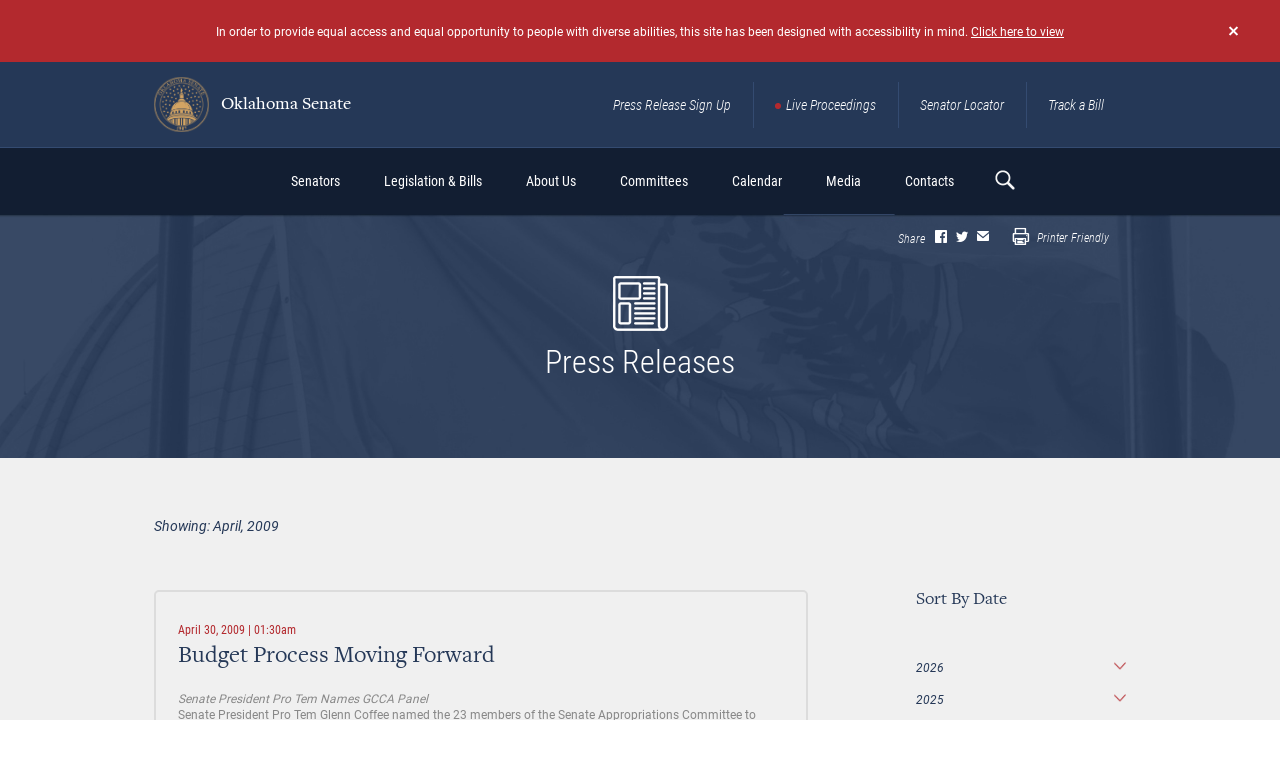

--- FILE ---
content_type: text/html; charset=UTF-8
request_url: https://oksenate.gov/press-releases/2009-04
body_size: 17293
content:
<!DOCTYPE html>
<html lang="en" dir="ltr" prefix="content: http://purl.org/rss/1.0/modules/content/  dc: http://purl.org/dc/terms/  foaf: http://xmlns.com/foaf/0.1/  og: http://ogp.me/ns#  rdfs: http://www.w3.org/2000/01/rdf-schema#  schema: http://schema.org/  sioc: http://rdfs.org/sioc/ns#  sioct: http://rdfs.org/sioc/types#  skos: http://www.w3.org/2004/02/skos/core#  xsd: http://www.w3.org/2001/XMLSchema# ">
<head>
  <meta charset="utf-8" />
<script async src="https://www.googletagmanager.com/gtag/js?id=UA-161185302-1"></script>
<script>window.dataLayer = window.dataLayer || [];function gtag(){dataLayer.push(arguments)};gtag("js", new Date());gtag("set", "developer_id.dMDhkMT", true);gtag("config", "UA-161185302-1", {"groups":"default","anonymize_ip":true,"page_placeholder":"PLACEHOLDER_page_path","allow_ad_personalization_signals":false});</script>
<link rel="canonical" href="https://oksenate.gov/press-releases/2009-04" />
<meta name="MobileOptimized" content="width" />
<meta name="HandheldFriendly" content="true" />
<meta name="viewport" content="width=device-width, initial-scale=1.0" />
<meta property="og:image" content="https://oksenate.gov/themes/custom/senate/dist/images/senate-share-photo-generic.jpg" />
<meta name="twitter:image" content="https://oksenate.gov/themes/custom/senate/dist/images/senate-share-photo-generic.jpg" />
<link rel="icon" href="/sites/default/files/OKfavicon.ico" type="image/vnd.microsoft.icon" />

    <title>Press Releases | Oklahoma Senate</title>
    <link rel="stylesheet" media="all" href="/sites/default/files/css/css_HynYrSeZIZgA_-NeqIWoxp3n7aRNMd5BiGeDT3IxCYU.css?delta=0&amp;language=en&amp;theme=senate&amp;include=eJw9zFEKgCAQRdENTc2aJnuoMCr4rLDVBwX9XM7XDW7k1M0ICZ8LSIughNahtfVinm8IUW1Ao7fNfOGYnmsUJusYKVN_CScHyjc9My7q27W0_XA8JQAs6w" />
<link rel="stylesheet" media="all" href="/sites/default/files/css/css_OFoIF4GCDeoIBBybDcgg0GLEGcHj6uTzTKLCJ_oaPV8.css?delta=1&amp;language=en&amp;theme=senate&amp;include=eJw9zFEKgCAQRdENTc2aJnuoMCr4rLDVBwX9XM7XDW7k1M0ICZ8LSIughNahtfVinm8IUW1Ao7fNfOGYnmsUJusYKVN_CScHyjc9My7q27W0_XA8JQAs6w" />

    
</head>
<body class="path-press-releases">
<a href="#main-content" class="visually-hidden focusable skip-link">
  Skip to main content
</a>

  <div class="dialog-off-canvas-main-canvas" data-off-canvas-main-canvas>
    <div class="pageWr">

    <header class="sHeader">
            <div class="bMessage bMessage_hide" id="accessibility">
    <a href="#" data-ev="hide:bMessage" class="bMessage__close"></a>
    <div class="bContainer">
        
             <p>In order to provide equal access and equal opportunity to people with diverse abilities, this site has been designed with accessibility in mind. <a href="http://accessible.oksenate.gov">Click here to view</a></p>
 
      

    </div>
</div>

        <div class="sHeader__top desktop-only">
            <div class="bContainer">
               <a href="http://gov" class="btn accessibility__btn-back contrast-only" html>back to <br> main site</a>
                <div class="logo sHeader__logo">
                        <div id="block-senate-branding">
  
    
        <a href="/" rel="home">
      <img src="/sites/default/files/Seal%20%281%29_0.png" alt="Oklahoma Senate" />
      Oklahoma Senate
    </a>
  </div>


                </div>
                    <div id="block-navigation-header" class="navLinks">
  
  
  
  
           <a href="/press-release-sign-up" class="navLinks__link">Press Release Sign Up</a> 
           <a href="/live-proceedings" class="navLinks__link navLinks__link_live">Live Proceedings</a> 
           <a href="/senators" class="navLinks__link">Senator Locator</a> 
           <a href="http://www.oklegislature.gov/EBillTrack/Logon2.aspx" target="_blank" class="navLinks__link">Track a Bill</a> 
    
  

</div>


            </div>
        </div>
        

        <div class="sHeader__bottom">
            <div class="bContainer">
                <a href="#"
                   class="sHeader__btn-mobile">
                    <span></span>
                </a>

                <div class="logo sHeader__logo mobile-only">
                        <div id="block-senate-branding">
  
    
        <a href="/" rel="home">
      <img src="/sites/default/files/Seal%20%281%29_0.png" alt="Oklahoma Senate" />
      Oklahoma Senate
    </a>
  </div>


                </div>

                <div class="sHeader__navWrap">
                        <nav role="navigation" aria-labelledby="block-senate-main-menu-menu" id="block-senate-main-menu" class="block block-menu navigation menu--main sHeader__nav">
            
  <h2 class="visually-hidden" id="block-senate-main-menu-menu">Main navigation</h2>
  

      <div class="sHeader__menu-wrap">
      
              <ul class="menu">
                    <li class="menu-item menu-item--expanded">
        <span>Senators</span>
                                <ul class="menu">
                    <li class="menu-item">
        <a href="/senators" data-drupal-link-system-path="senators">Find My Senator</a>
              </li>
                <li class="menu-item">
        <a href="/leadership" data-drupal-link-system-path="node/5002">Leadership</a>
              </li>
                <li class="menu-item">
        <a href="/redistricting/district-maps" data-drupal-link-system-path="node/1521458">District Maps</a>
              </li>
        </ul>
  
              </li>
                <li class="menu-item menu-item--expanded">
        <span target="_blank">Legislation &amp; Bills</span>
                                <ul class="menu">
                    <li class="menu-item">
        <a href="http://www.oklegislature.gov/basicsearchform.aspx" target="_blank">Bill Search</a>
              </li>
                <li class="menu-item">
        <a href="http://www.oklegislature.gov/EBillTrack/Logon2.aspx" target="_blank">Track A Bill</a>
              </li>
                <li class="menu-item">
        <a href="http://www.oklegislature.gov/TextOfMeasures.aspx" target="_blank">Texts of Measure</a>
              </li>
                <li class="menu-item">
        <a href="/search-statutes-constitution" data-drupal-link-system-path="search-statutes-constitution">Statutes &amp; Constitution</a>
              </li>
                <li class="menu-item">
        <a href="/senate-votes" data-drupal-link-system-path="senate-votes">Senate Votes</a>
              </li>
                <li class="menu-item">
        <a href="http://www.oklegislature.gov/AdvancedSearchForm.aspx" target="_blank">Advanced Bill Search</a>
              </li>
                <li class="menu-item">
        <a href="/senate-rules" target="_self" data-drupal-link-system-path="node/1521586">Senate Rules</a>
              </li>
                <li class="menu-item">
        <a href="/legislative-joint-rules" data-drupal-link-system-path="node/1521854">Legislative Joint Rules</a>
              </li>
        </ul>
  
              </li>
                <li class="menu-item menu-item--expanded">
        <span>About Us</span>
                                <ul class="menu">
                    <li class="menu-item">
        <a href="/senate-overview" data-drupal-link-system-path="node/3907">Senate Overview</a>
              </li>
                <li class="menu-item">
        <a href="/education/senate-history" data-drupal-link-system-path="node/3908">History</a>
              </li>
                <li class="menu-item">
        <a href="/education/glossary" data-drupal-link-system-path="education/glossary">Legislative Terms</a>
              </li>
                <li class="menu-item">
        <a href="/education/senate-artwork" data-drupal-link-system-path="education/senate-artwork">Senate Artwork</a>
              </li>
                <li class="menu-item">
        <a href="/financials" data-drupal-link-system-path="node/1916">Financials</a>
              </li>
                <li class="menu-item">
        <a href="/publications" data-drupal-link-system-path="node/2458">Publications</a>
              </li>
        </ul>
  
              </li>
                <li class="menu-item menu-item--expanded">
        <span>Committees</span>
                                <ul class="menu">
                    <li class="menu-item">
        <a href="/committees-list" data-drupal-link-system-path="committees-list">Committee List</a>
              </li>
                <li class="menu-item">
        <a href="https://oksenate.gov/joint-committees-list">Joint Committee List</a>
              </li>
                <li class="menu-item">
        <a href="/committees#l-meeting-notices">Committee Meetings</a>
              </li>
                <li class="menu-item">
        <a href="/committees/select-committee-review-mental-health-finances" title="Select Committee to Review Mental Health Finances" data-drupal-link-system-path="node/1525946">Select Committee</a>
              </li>
                <li class="menu-item">
        <a href="/appropriations" data-drupal-link-system-path="node/1525933">Appropriations</a>
              </li>
        </ul>
  
              </li>
                <li class="menu-item menu-item--expanded">
        <span>Calendar</span>
                                <ul class="menu">
                    <li class="menu-item">
        <a href="/calendar" data-drupal-link-system-path="node/3874">Calendar Overview</a>
              </li>
                <li class="menu-item">
        <a href="/committees">Meetings</a>
              </li>
                <li class="menu-item">
        <a href="/calendar/journals" data-drupal-link-system-path="calendar/journals">Senate Journals</a>
              </li>
                <li class="menu-item">
        <a href="https://oksenate.gov/general-order">Senate General Order</a>
              </li>
                <li class="menu-item">
        <a href="http://www.oklegislature.gov/JointAandBCalendar.aspx">Joint Appropriations &amp; Budget</a>
              </li>
                <li class="menu-item">
        <a href="http://www.oklegislature.gov/JointCCR.aspx" target="_blank">Joint Conference</a>
              </li>
                <li class="menu-item">
        <a href="/floor-agenda" data-drupal-link-system-path="node/48684">Floor Agenda</a>
              </li>
        </ul>
  
              </li>
                <li class="menu-item menu-item--expanded">
        <span>Media</span>
                                <ul class="menu">
                    <li class="menu-item">
        <a href="/live-proceedings" data-drupal-link-system-path="node/48576">Live Proceedings</a>
              </li>
                <li class="menu-item">
        <a href="/press-releases" data-drupal-link-system-path="press-releases">Press Releases</a>
              </li>
                <li class="menu-item">
        <a href="/audio" data-drupal-link-system-path="audio">Audio</a>
              </li>
                <li class="menu-item">
        <a href="https://public.govdelivery.com/accounts/OKSENATE/subscriber/new">Pro Tem Press Release Sign Up</a>
              </li>
                <li class="menu-item">
        <a href="https://public.govdelivery.com/accounts/OKSENATECOMMS/subscriber/topics">Senate Members Press Release Sign Up</a>
              </li>
        </ul>
  
              </li>
                <li class="menu-item menu-item--expanded">
        <span>Contacts</span>
                                <ul class="menu">
                    <li class="menu-item">
        <a href="/contacts" data-drupal-link-system-path="node/2469">Contacts</a>
              </li>
                <li class="menu-item">
        <a href="/senators" data-drupal-link-system-path="senators">Find My Senator</a>
              </li>
                <li class="menu-item">
        <a href="/contacts/senate-staff" data-drupal-link-system-path="contacts/senate-staff">Staff</a>
              </li>
                <li class="menu-item">
        <a href="/contacts/senate-internship" data-drupal-link-system-path="node/5809">Internships</a>
              </li>
                <li class="menu-item">
        <a href="https://forms.office.com/pages/responsepage.aspx?id=98yuXMvsTkCmGtAerniHIisg1bhtJNVNg7bFFL7ZcidURFVNR0FJTEkxU002UktDTkZJNUVTSk45NS4u" target="_blank">Room Reservations</a>
              </li>
                <li class="menu-item">
        <a href="/contacts/ada-information" data-drupal-link-system-path="node/5001">ADA</a>
              </li>
        </ul>
  
              </li>
        </ul>
  


    </div>
  </nav>
<div class="navLinks mobile-only">
    
  
           <a href="/press-release-sign-up" class="navLinks__link">Press Release Sign Up</a> 
           <a href="/live-proceedings" class="navLinks__link navLinks__link_live">Live Proceedings</a> 
           <a href="/senators" class="navLinks__link">Senator Locator</a> 
           <a href="http://www.oklegislature.gov/EBillTrack/Logon2.aspx" target="_blank" class="navLinks__link">Track a Bill</a> 
    
  

</div>

                </div>
                    <div class="sHeader__search">
    <a href="#" class="sHeader__searchBtn"></a>
    <div class="sHeader__searchForm">
        <div class="form f-search">
            <form action="/search/node" method="get" id="search-block-form" accept-charset="UTF-8">
  <div class="js-form-item form-item js-form-type-search form-type-search js-form-item-keys form-item-keys form-no-label">
      <label for="edit-keys" class="visually-hidden">Search</label>
        <input title="Enter the terms you wish to search for." placeholder="search here" data-drupal-selector="edit-keys" type="search" id="edit-keys" name="keys" value="" size="15" maxlength="128" class="form-search" />

        </div>
<div data-drupal-selector="edit-actions" class="form-actions js-form-wrapper form-wrapper" id="edit-actions"><input data-drupal-selector="edit-submit" type="submit" id="edit-submit" value="Search" class="button js-form-submit form-submit" />
</div>

</form>

        </div>
    </div>
</div>



            </div>
        </div>
    </header>

        <div data-drupal-messages-fallback class="hidden"></div>



    <div class="pageIn">
            <div id="block-senate-content">
  
    
      <div class="views-element-container">
<section class="section section_bg-color_f section_inner-v-centered">
    <div class="section__bg-wrap">
        <div class="section__bg"
             style="background-image: url('/themes/custom/senate/dist/images/tmp/section-bg-img-8.jpg')"></div>
    </div>

  <div class="section__sNav">
    <div class="bContainer">
      <div class="bShare section__bShare ">
      <div class="bShare__bSoc">
      <div class="bShare__title">
        Share
      </div>
      <div class="bSoc bSoc_min bSoc_min_share bSoc_cl_a">

        <div class="bSoc__items sharethis-wrapper">
                      <div class="bSoc__item">
              <span st_url="https://oksenate.gov/press-releases/2009-04" st_title="Press Releases" class="bSoc__ico ss-icon ss-social-circle ss-facebook ss-facebook st_facebook_custom"></span>
            </div>
                      <div class="bSoc__item">
              <span st_url="https://oksenate.gov/press-releases/2009-04" st_title="Press Releases" class="bSoc__ico ss-icon ss-social-circle ss-facebook ss-twitter st_twitter_custom"></span>
            </div>
                      <div class="bSoc__item">
              <span st_url="https://oksenate.gov/press-releases/2009-04" st_title="Press Releases" class="bSoc__ico ss-icon ss-social-circle ss-facebook ss-mail st_email_custom"></span>
            </div>
                  </div>

      </div>
    </div>
  
      <div class="bShare__print">
      <a href="javascript:window.print()">
        <i class="ss-icon ss-glyphish-outlined ss-print"></i>
        Printer Friendly
      </a>
    </div>
  </div>

    </div>
  </div>

    <div class="section__v-inner section__v-inner_d">
        <div class="bContainer">

            <div class="pageIn__ico">
                <img src="/themes/custom/senate/dist/images/titleIco/title-ico-13.png"
                     srcset="/themes/custom/senate/dist/images/titleIco/title-ico-13-2x.png 2x"
                     alt="">
            </div>

            <div class="bTitle bTitle_wSub_a bTitle_gap_a">
                
                <h1>Press Releases</h1>
                
            </div>

        </div>
    </div>

</section>

    
    
<section class="section section_ind_c section_bg-color_c">

    <div class="bContainer">
        <div class="bPostList__sortBy">
            Showing: April, 2009
        </div>

        <div class="pageIn__pCols">
            <aside class="bSidebar pageIn__bSidebar">
                <div class="bSort">
  <h4>Sort By Date</h4>

  <div class="bHide bHide_a">
    <div class="bHide__cont">
      <div class="bSort__items">
                              <div class="bSort__item">
              <div class="bSort__title">
                2026
              </div>
              <div class="bSort__body">
                                                                                                            <a href="/press-releases/2026-01" class="">January</a>
                              </div>
            </div>
                      <div class="bSort__item">
              <div class="bSort__title">
                2025
              </div>
              <div class="bSort__body">
                                                                                                            <a href="/press-releases/2025-12" class="">December</a>
                                                                                                            <a href="/press-releases/2025-11" class="">November</a>
                                                                                                            <a href="/press-releases/2025-10" class="">October</a>
                                                                                                            <a href="/press-releases/2025-09" class="">September</a>
                                                                                                            <a href="/press-releases/2025-08" class="">August</a>
                                                                                                            <a href="/press-releases/2025-07" class="">July</a>
                                                                                                            <a href="/press-releases/2025-06" class="">June</a>
                                                                                                            <a href="/press-releases/2025-05" class="">May</a>
                                                                                                            <a href="/press-releases/2025-04" class="">April</a>
                                                                                                            <a href="/press-releases/2025-03" class="">March</a>
                                                                                                            <a href="/press-releases/2025-02" class="">February</a>
                                                                                                            <a href="/press-releases/2025-01" class="">January</a>
                              </div>
            </div>
                      <div class="bSort__item">
              <div class="bSort__title">
                2024
              </div>
              <div class="bSort__body">
                                                                                                            <a href="/press-releases/2024-12" class="">December</a>
                                                                                                            <a href="/press-releases/2024-11" class="">November</a>
                                                                                                            <a href="/press-releases/2024-10" class="">October</a>
                                                                                                            <a href="/press-releases/2024-09" class="">September</a>
                                                                                                            <a href="/press-releases/2024-08" class="">August</a>
                                                                                                            <a href="/press-releases/2024-07" class="">July</a>
                                                                                                            <a href="/press-releases/2024-06" class="">June</a>
                                                                                                            <a href="/press-releases/2024-05" class="">May</a>
                                                                                                            <a href="/press-releases/2024-04" class="">April</a>
                                                                                                            <a href="/press-releases/2024-03" class="">March</a>
                                                                                                            <a href="/press-releases/2024-02" class="">February</a>
                                                                                                            <a href="/press-releases/2024-01" class="">January</a>
                              </div>
            </div>
                      <div class="bSort__item">
              <div class="bSort__title">
                2023
              </div>
              <div class="bSort__body">
                                                                                                            <a href="/press-releases/2023-12" class="">December</a>
                                                                                                            <a href="/press-releases/2023-11" class="">November</a>
                                                                                                            <a href="/press-releases/2023-10" class="">October</a>
                                                                                                            <a href="/press-releases/2023-09" class="">September</a>
                                                                                                            <a href="/press-releases/2023-08" class="">August</a>
                                                                                                            <a href="/press-releases/2023-07" class="">July</a>
                                                                                                            <a href="/press-releases/2023-06" class="">June</a>
                                                                                                            <a href="/press-releases/2023-05" class="">May</a>
                                                                                                            <a href="/press-releases/2023-04" class="">April</a>
                                                                                                            <a href="/press-releases/2023-03" class="">March</a>
                                                                                                            <a href="/press-releases/2023-02" class="">February</a>
                                                                                                            <a href="/press-releases/2023-01" class="">January</a>
                              </div>
            </div>
                      <div class="bSort__item">
              <div class="bSort__title">
                2022
              </div>
              <div class="bSort__body">
                                                                                                            <a href="/press-releases/2022-12" class="">December</a>
                                                                                                            <a href="/press-releases/2022-11" class="">November</a>
                                                                                                            <a href="/press-releases/2022-10" class="">October</a>
                                                                                                            <a href="/press-releases/2022-09" class="">September</a>
                                                                                                            <a href="/press-releases/2022-08" class="">August</a>
                                                                                                            <a href="/press-releases/2022-07" class="">July</a>
                                                                                                            <a href="/press-releases/2022-06" class="">June</a>
                                                                                                            <a href="/press-releases/2022-05" class="">May</a>
                                                                                                            <a href="/press-releases/2022-04" class="">April</a>
                                                                                                            <a href="/press-releases/2022-03" class="">March</a>
                                                                                                            <a href="/press-releases/2022-02" class="">February</a>
                                                                                                            <a href="/press-releases/2022-01" class="">January</a>
                              </div>
            </div>
                      <div class="bSort__item">
              <div class="bSort__title">
                2021
              </div>
              <div class="bSort__body">
                                                                                                            <a href="/press-releases/2021-12" class="">December</a>
                                                                                                            <a href="/press-releases/2021-11" class="">November</a>
                                                                                                            <a href="/press-releases/2021-10" class="">October</a>
                                                                                                            <a href="/press-releases/2021-09" class="">September</a>
                                                                                                            <a href="/press-releases/2021-08" class="">August</a>
                                                                                                            <a href="/press-releases/2021-07" class="">July</a>
                                                                                                            <a href="/press-releases/2021-06" class="">June</a>
                                                                                                            <a href="/press-releases/2021-05" class="">May</a>
                                                                                                            <a href="/press-releases/2021-04" class="">April</a>
                                                                                                            <a href="/press-releases/2021-03" class="">March</a>
                                                                                                            <a href="/press-releases/2021-02" class="">February</a>
                                                                                                            <a href="/press-releases/2021-01" class="">January</a>
                              </div>
            </div>
                      <div class="bSort__item">
              <div class="bSort__title">
                2020
              </div>
              <div class="bSort__body">
                                                                                                            <a href="/press-releases/2020-12" class="">December</a>
                                                                                                            <a href="/press-releases/2020-11" class="">November</a>
                                                                                                            <a href="/press-releases/2020-10" class="">October</a>
                                                                                                            <a href="/press-releases/2020-09" class="">September</a>
                                                                                                            <a href="/press-releases/2020-08" class="">August</a>
                                                                                                            <a href="/press-releases/2020-07" class="">July</a>
                                                                                                            <a href="/press-releases/2020-06" class="">June</a>
                                                                                                            <a href="/press-releases/2020-05" class="">May</a>
                                                                                                            <a href="/press-releases/2020-04" class="">April</a>
                                                                                                            <a href="/press-releases/2020-03" class="">March</a>
                                                                                                            <a href="/press-releases/2020-02" class="">February</a>
                                                                                                            <a href="/press-releases/2020-01" class="">January</a>
                              </div>
            </div>
                      <div class="bSort__item">
              <div class="bSort__title">
                2019
              </div>
              <div class="bSort__body">
                                                                                                            <a href="/press-releases/2019-12" class="">December</a>
                                                                                                            <a href="/press-releases/2019-11" class="">November</a>
                                                                                                            <a href="/press-releases/2019-10" class="">October</a>
                                                                                                            <a href="/press-releases/2019-09" class="">September</a>
                                                                                                            <a href="/press-releases/2019-08" class="">August</a>
                                                                                                            <a href="/press-releases/2019-07" class="">July</a>
                                                                                                            <a href="/press-releases/2019-06" class="">June</a>
                                                                                                            <a href="/press-releases/2019-05" class="">May</a>
                                                                                                            <a href="/press-releases/2019-04" class="">April</a>
                                                                                                            <a href="/press-releases/2019-03" class="">March</a>
                                                                                                            <a href="/press-releases/2019-02" class="">February</a>
                                                                                                            <a href="/press-releases/2019-01" class="">January</a>
                              </div>
            </div>
                      <div class="bSort__item">
              <div class="bSort__title">
                2018
              </div>
              <div class="bSort__body">
                                                                                                            <a href="/press-releases/2018-12" class="">December</a>
                                                                                                            <a href="/press-releases/2018-11" class="">November</a>
                                                                                                            <a href="/press-releases/2018-10" class="">October</a>
                                                                                                            <a href="/press-releases/2018-09" class="">September</a>
                                                                                                            <a href="/press-releases/2018-08" class="">August</a>
                                                                                                            <a href="/press-releases/2018-07" class="">July</a>
                                                                                                            <a href="/press-releases/2018-06" class="">June</a>
                                                                                                            <a href="/press-releases/2018-05" class="">May</a>
                                                                                                            <a href="/press-releases/2018-04" class="">April</a>
                                                                                                            <a href="/press-releases/2018-03" class="">March</a>
                                                                                                            <a href="/press-releases/2018-02" class="">February</a>
                                                                                                            <a href="/press-releases/2018-01" class="">January</a>
                              </div>
            </div>
                      <div class="bSort__item">
              <div class="bSort__title">
                2017
              </div>
              <div class="bSort__body">
                                                                                                            <a href="/press-releases/2017-12" class="">December</a>
                                                                                                            <a href="/press-releases/2017-11" class="">November</a>
                                                                                                            <a href="/press-releases/2017-10" class="">October</a>
                                                                                                            <a href="/press-releases/2017-09" class="">September</a>
                                                                                                            <a href="/press-releases/2017-08" class="">August</a>
                                                                                                            <a href="/press-releases/2017-07" class="">July</a>
                                                                                                            <a href="/press-releases/2017-06" class="">June</a>
                                                                                                            <a href="/press-releases/2017-05" class="">May</a>
                                                                                                            <a href="/press-releases/2017-04" class="">April</a>
                                                                                                            <a href="/press-releases/2017-03" class="">March</a>
                                                                                                            <a href="/press-releases/2017-02" class="">February</a>
                                                                                                            <a href="/press-releases/2017-01" class="">January</a>
                              </div>
            </div>
                      <div class="bSort__item">
              <div class="bSort__title">
                2016
              </div>
              <div class="bSort__body">
                                                                                                            <a href="/press-releases/2016-12" class="">December</a>
                                                                                                            <a href="/press-releases/2016-11" class="">November</a>
                                                                                                            <a href="/press-releases/2016-10" class="">October</a>
                                                                                                            <a href="/press-releases/2016-09" class="">September</a>
                                                                                                            <a href="/press-releases/2016-08" class="">August</a>
                                                                                                            <a href="/press-releases/2016-07" class="">July</a>
                                                                                                            <a href="/press-releases/2016-06" class="">June</a>
                                                                                                            <a href="/press-releases/2016-05" class="">May</a>
                                                                                                            <a href="/press-releases/2016-04" class="">April</a>
                                                                                                            <a href="/press-releases/2016-03" class="">March</a>
                                                                                                            <a href="/press-releases/2016-02" class="">February</a>
                                                                                                            <a href="/press-releases/2016-01" class="">January</a>
                              </div>
            </div>
                      <div class="bSort__item">
              <div class="bSort__title">
                2015
              </div>
              <div class="bSort__body">
                                                                                                            <a href="/press-releases/2015-12" class="">December</a>
                                                                                                            <a href="/press-releases/2015-11" class="">November</a>
                                                                                                            <a href="/press-releases/2015-10" class="">October</a>
                                                                                                            <a href="/press-releases/2015-09" class="">September</a>
                                                                                                            <a href="/press-releases/2015-08" class="">August</a>
                                                                                                            <a href="/press-releases/2015-07" class="">July</a>
                                                                                                            <a href="/press-releases/2015-06" class="">June</a>
                                                                                                            <a href="/press-releases/2015-05" class="">May</a>
                                                                                                            <a href="/press-releases/2015-04" class="">April</a>
                                                                                                            <a href="/press-releases/2015-03" class="">March</a>
                                                                                                            <a href="/press-releases/2015-02" class="">February</a>
                                                                                                            <a href="/press-releases/2015-01" class="">January</a>
                              </div>
            </div>
                      <div class="bSort__item">
              <div class="bSort__title">
                2014
              </div>
              <div class="bSort__body">
                                                                                                            <a href="/press-releases/2014-12" class="">December</a>
                                                                                                            <a href="/press-releases/2014-11" class="">November</a>
                                                                                                            <a href="/press-releases/2014-10" class="">October</a>
                                                                                                            <a href="/press-releases/2014-09" class="">September</a>
                                                                                                            <a href="/press-releases/2014-08" class="">August</a>
                                                                                                            <a href="/press-releases/2014-07" class="">July</a>
                                                                                                            <a href="/press-releases/2014-06" class="">June</a>
                                                                                                            <a href="/press-releases/2014-05" class="">May</a>
                                                                                                            <a href="/press-releases/2014-04" class="">April</a>
                                                                                                            <a href="/press-releases/2014-03" class="">March</a>
                                                                                                            <a href="/press-releases/2014-02" class="">February</a>
                                                                                                            <a href="/press-releases/2014-01" class="">January</a>
                              </div>
            </div>
                      <div class="bSort__item">
              <div class="bSort__title">
                2013
              </div>
              <div class="bSort__body">
                                                                                                            <a href="/press-releases/2013-12" class="">December</a>
                                                                                                            <a href="/press-releases/2013-11" class="">November</a>
                                                                                                            <a href="/press-releases/2013-10" class="">October</a>
                                                                                                            <a href="/press-releases/2013-09" class="">September</a>
                                                                                                            <a href="/press-releases/2013-08" class="">August</a>
                                                                                                            <a href="/press-releases/2013-07" class="">July</a>
                                                                                                            <a href="/press-releases/2013-06" class="">June</a>
                                                                                                            <a href="/press-releases/2013-05" class="">May</a>
                                                                                                            <a href="/press-releases/2013-04" class="">April</a>
                                                                                                            <a href="/press-releases/2013-03" class="">March</a>
                                                                                                            <a href="/press-releases/2013-02" class="">February</a>
                                                                                                            <a href="/press-releases/2013-01" class="">January</a>
                              </div>
            </div>
                      <div class="bSort__item">
              <div class="bSort__title">
                2012
              </div>
              <div class="bSort__body">
                                                                                                            <a href="/press-releases/2012-12" class="">December</a>
                                                                                                            <a href="/press-releases/2012-11" class="">November</a>
                                                                                                            <a href="/press-releases/2012-10" class="">October</a>
                                                                                                            <a href="/press-releases/2012-09" class="">September</a>
                                                                                                            <a href="/press-releases/2012-08" class="">August</a>
                                                                                                            <a href="/press-releases/2012-07" class="">July</a>
                                                                                                            <a href="/press-releases/2012-06" class="">June</a>
                                                                                                            <a href="/press-releases/2012-05" class="">May</a>
                                                                                                            <a href="/press-releases/2012-04" class="">April</a>
                                                                                                            <a href="/press-releases/2012-03" class="">March</a>
                                                                                                            <a href="/press-releases/2012-02" class="">February</a>
                                                                                                            <a href="/press-releases/2012-01" class="">January</a>
                              </div>
            </div>
                      <div class="bSort__item">
              <div class="bSort__title">
                2011
              </div>
              <div class="bSort__body">
                                                                                                            <a href="/press-releases/2011-12" class="">December</a>
                                                                                                            <a href="/press-releases/2011-11" class="">November</a>
                                                                                                            <a href="/press-releases/2011-10" class="">October</a>
                                                                                                            <a href="/press-releases/2011-09" class="">September</a>
                                                                                                            <a href="/press-releases/2011-08" class="">August</a>
                                                                                                            <a href="/press-releases/2011-07" class="">July</a>
                                                                                                            <a href="/press-releases/2011-06" class="">June</a>
                                                                                                            <a href="/press-releases/2011-05" class="">May</a>
                                                                                                            <a href="/press-releases/2011-04" class="">April</a>
                                                                                                            <a href="/press-releases/2011-03" class="">March</a>
                                                                                                            <a href="/press-releases/2011-02" class="">February</a>
                                                                                                            <a href="/press-releases/2011-01" class="">January</a>
                              </div>
            </div>
                      <div class="bSort__item">
              <div class="bSort__title">
                2010
              </div>
              <div class="bSort__body">
                                                                                                            <a href="/press-releases/2010-11" class="">November</a>
                                                                                                            <a href="/press-releases/2010-10" class="">October</a>
                                                                                                            <a href="/press-releases/2010-09" class="">September</a>
                                                                                                            <a href="/press-releases/2010-08" class="">August</a>
                                                                                                            <a href="/press-releases/2010-07" class="">July</a>
                                                                                                            <a href="/press-releases/2010-06" class="">June</a>
                                                                                                            <a href="/press-releases/2010-04" class="">April</a>
                                                                                                            <a href="/press-releases/2010-03" class="">March</a>
                                                                                                            <a href="/press-releases/2010-02" class="">February</a>
                                                                                                            <a href="/press-releases/2010-01" class="">January</a>
                              </div>
            </div>
                      <div class="bSort__item">
              <div class="bSort__title">
                2009
              </div>
              <div class="bSort__body">
                                                                                                            <a href="/press-releases/2009-12" class="">December</a>
                                                                                                            <a href="/press-releases/2009-11" class="">November</a>
                                                                                                            <a href="/press-releases/2009-10" class="">October</a>
                                                                                                            <a href="/press-releases/2009-09" class="">September</a>
                                                                                                            <a href="/press-releases/2009-08" class="">August</a>
                                                                                                            <a href="/press-releases/2009-07" class="">July</a>
                                                                                                            <a href="/press-releases/2009-06" class="">June</a>
                                                                                                            <a href="/press-releases/2009-05" class="">May</a>
                                                                                                            <a href="/press-releases/2009-04" class="bef-link-active">April</a>
                                                                                                            <a href="/press-releases/2009-03" class="">March</a>
                                                                                                            <a href="/press-releases/2009-02" class="">February</a>
                                                                                                            <a href="/press-releases/2009-01" class="">January</a>
                              </div>
            </div>
                      <div class="bSort__item">
              <div class="bSort__title">
                2008
              </div>
              <div class="bSort__body">
                                                                                                            <a href="/press-releases/2008-12" class="">December</a>
                                                                                                            <a href="/press-releases/2008-11" class="">November</a>
                                                                                                            <a href="/press-releases/2008-10" class="">October</a>
                                                                                                            <a href="/press-releases/2008-09" class="">September</a>
                                                                                                            <a href="/press-releases/2008-08" class="">August</a>
                                                                                                            <a href="/press-releases/2008-07" class="">July</a>
                                                                                                            <a href="/press-releases/2008-06" class="">June</a>
                                                                                                            <a href="/press-releases/2008-05" class="">May</a>
                                                                                                            <a href="/press-releases/2008-04" class="">April</a>
                                                                                                            <a href="/press-releases/2008-03" class="">March</a>
                                                                                                            <a href="/press-releases/2008-02" class="">February</a>
                                                                                                            <a href="/press-releases/2008-01" class="">January</a>
                              </div>
            </div>
                      <div class="bSort__item">
              <div class="bSort__title">
                2007
              </div>
              <div class="bSort__body">
                                                                                                            <a href="/press-releases/2007-12" class="">December</a>
                                                                                                            <a href="/press-releases/2007-11" class="">November</a>
                                                                                                            <a href="/press-releases/2007-10" class="">October</a>
                                                                                                            <a href="/press-releases/2007-09" class="">September</a>
                                                                                                            <a href="/press-releases/2007-08" class="">August</a>
                                                                                                            <a href="/press-releases/2007-07" class="">July</a>
                                                                                                            <a href="/press-releases/2007-06" class="">June</a>
                                                                                                            <a href="/press-releases/2007-05" class="">May</a>
                                                                                                            <a href="/press-releases/2007-04" class="">April</a>
                                                                                                            <a href="/press-releases/2007-03" class="">March</a>
                                                                                                            <a href="/press-releases/2007-02" class="">February</a>
                                                                                                            <a href="/press-releases/2007-01" class="">January</a>
                              </div>
            </div>
                      <div class="bSort__item">
              <div class="bSort__title">
                2006
              </div>
              <div class="bSort__body">
                                                                                                            <a href="/press-releases/2006-12" class="">December</a>
                                                                                                            <a href="/press-releases/2006-11" class="">November</a>
                                                                                                            <a href="/press-releases/2006-10" class="">October</a>
                                                                                                            <a href="/press-releases/2006-09" class="">September</a>
                                                                                                            <a href="/press-releases/2006-08" class="">August</a>
                                                                                                            <a href="/press-releases/2006-07" class="">July</a>
                                                                                                            <a href="/press-releases/2006-06" class="">June</a>
                                                                                                            <a href="/press-releases/2006-05" class="">May</a>
                                                                                                            <a href="/press-releases/2006-04" class="">April</a>
                                                                                                            <a href="/press-releases/2006-03" class="">March</a>
                                                                                                            <a href="/press-releases/2006-02" class="">February</a>
                                                                                                            <a href="/press-releases/2006-01" class="">January</a>
                              </div>
            </div>
                      <div class="bSort__item">
              <div class="bSort__title">
                2005
              </div>
              <div class="bSort__body">
                                                                                                            <a href="/press-releases/2005-12" class="">December</a>
                                                                                                            <a href="/press-releases/2005-11" class="">November</a>
                                                                                                            <a href="/press-releases/2005-10" class="">October</a>
                                                                                                            <a href="/press-releases/2005-09" class="">September</a>
                                                                                                            <a href="/press-releases/2005-08" class="">August</a>
                                                                                                            <a href="/press-releases/2005-07" class="">July</a>
                                                                                                            <a href="/press-releases/2005-06" class="">June</a>
                                                                                                            <a href="/press-releases/2005-05" class="">May</a>
                                                                                                            <a href="/press-releases/2005-04" class="">April</a>
                                                                                                            <a href="/press-releases/2005-03" class="">March</a>
                                                                                                            <a href="/press-releases/2005-02" class="">February</a>
                                                                                                            <a href="/press-releases/2005-01" class="">January</a>
                              </div>
            </div>
                      <div class="bSort__item">
              <div class="bSort__title">
                2004
              </div>
              <div class="bSort__body">
                                                                                                            <a href="/press-releases/2004-12" class="">December</a>
                                                                                                            <a href="/press-releases/2004-11" class="">November</a>
                                                                                                            <a href="/press-releases/2004-10" class="">October</a>
                                                                                                            <a href="/press-releases/2004-09" class="">September</a>
                                                                                                            <a href="/press-releases/2004-08" class="">August</a>
                                                                                                            <a href="/press-releases/2004-07" class="">July</a>
                                                                                                            <a href="/press-releases/2004-06" class="">June</a>
                                                                                                            <a href="/press-releases/2004-05" class="">May</a>
                                                                                                            <a href="/press-releases/2004-04" class="">April</a>
                                                                                                            <a href="/press-releases/2004-03" class="">March</a>
                                                                                                            <a href="/press-releases/2004-02" class="">February</a>
                                                                                                            <a href="/press-releases/2004-01" class="">January</a>
                              </div>
            </div>
                      <div class="bSort__item">
              <div class="bSort__title">
                2003
              </div>
              <div class="bSort__body">
                                                                                                            <a href="/press-releases/2003-12" class="">December</a>
                                                                                                            <a href="/press-releases/2003-11" class="">November</a>
                                                                                                            <a href="/press-releases/2003-10" class="">October</a>
                                                                                                            <a href="/press-releases/2003-09" class="">September</a>
                                                                                                            <a href="/press-releases/2003-08" class="">August</a>
                                                                                                            <a href="/press-releases/2003-07" class="">July</a>
                                                                                                            <a href="/press-releases/2003-06" class="">June</a>
                                                                                                            <a href="/press-releases/2003-05" class="">May</a>
                                                                                                            <a href="/press-releases/2003-04" class="">April</a>
                                                                                                            <a href="/press-releases/2003-03" class="">March</a>
                                                                                                            <a href="/press-releases/2003-02" class="">February</a>
                                                                                                            <a href="/press-releases/2003-01" class="">January</a>
                              </div>
            </div>
                      <div class="bSort__item">
              <div class="bSort__title">
                2002
              </div>
              <div class="bSort__body">
                                                                                                            <a href="/press-releases/2002-12" class="">December</a>
                                                                                                            <a href="/press-releases/2002-11" class="">November</a>
                                                                                                            <a href="/press-releases/2002-10" class="">October</a>
                                                                                                            <a href="/press-releases/2002-09" class="">September</a>
                                                                                                            <a href="/press-releases/2002-08" class="">August</a>
                                                                                                            <a href="/press-releases/2002-07" class="">July</a>
                                                                                                            <a href="/press-releases/2002-06" class="">June</a>
                                                                                                            <a href="/press-releases/2002-05" class="">May</a>
                                                                                                            <a href="/press-releases/2002-04" class="">April</a>
                                                                                                            <a href="/press-releases/2002-03" class="">March</a>
                                                                                                            <a href="/press-releases/2002-02" class="">February</a>
                                                                                                            <a href="/press-releases/2002-01" class="">January</a>
                              </div>
            </div>
                      <div class="bSort__item">
              <div class="bSort__title">
                2001
              </div>
              <div class="bSort__body">
                                                                                                            <a href="/press-releases/2001-11" class="">November</a>
                                                                                                            <a href="/press-releases/2001-10" class="">October</a>
                                                                                                            <a href="/press-releases/2001-09" class="">September</a>
                                                                                                            <a href="/press-releases/2001-08" class="">August</a>
                                                                                                            <a href="/press-releases/2001-07" class="">July</a>
                                                                                                            <a href="/press-releases/2001-06" class="">June</a>
                                                                                                            <a href="/press-releases/2001-05" class="">May</a>
                                                                                                            <a href="/press-releases/2001-04" class="">April</a>
                                                                                                            <a href="/press-releases/2001-03" class="">March</a>
                                                                                                            <a href="/press-releases/2001-02" class="">February</a>
                                                                                                            <a href="/press-releases/2001-01" class="">January</a>
                              </div>
            </div>
                      <div class="bSort__item">
              <div class="bSort__title">
                2000
              </div>
              <div class="bSort__body">
                                                                                                            <a href="/press-releases/2000-11" class="">November</a>
                                                                                                            <a href="/press-releases/2000-10" class="">October</a>
                                                                                                            <a href="/press-releases/2000-09" class="">September</a>
                                                                                                            <a href="/press-releases/2000-08" class="">August</a>
                                                                                                            <a href="/press-releases/2000-07" class="">July</a>
                                                                                                            <a href="/press-releases/2000-06" class="">June</a>
                                                                                                            <a href="/press-releases/2000-05" class="">May</a>
                                                                                                            <a href="/press-releases/2000-04" class="">April</a>
                                                                                                            <a href="/press-releases/2000-03" class="">March</a>
                                                                                                            <a href="/press-releases/2000-02" class="">February</a>
                                                                                                            <a href="/press-releases/2000-01" class="">January</a>
                              </div>
            </div>
                      <div class="bSort__item">
              <div class="bSort__title">
                1999
              </div>
              <div class="bSort__body">
                                                                                                            <a href="/press-releases/1999-12" class="">December</a>
                                                                                                            <a href="/press-releases/1999-11" class="">November</a>
                                                                                                            <a href="/press-releases/1999-10" class="">October</a>
                                                                                                            <a href="/press-releases/1999-09" class="">September</a>
                                                                                                            <a href="/press-releases/1999-08" class="">August</a>
                                                                                                            <a href="/press-releases/1999-07" class="">July</a>
                                                                                                            <a href="/press-releases/1999-06" class="">June</a>
                                                                                                            <a href="/press-releases/1999-05" class="">May</a>
                                                                                                            <a href="/press-releases/1999-04" class="">April</a>
                                                                                                            <a href="/press-releases/1999-03" class="">March</a>
                                                                                                            <a href="/press-releases/1999-02" class="">February</a>
                                                                                                            <a href="/press-releases/1999-01" class="">January</a>
                              </div>
            </div>
                      <div class="bSort__item">
              <div class="bSort__title">
                1998
              </div>
              <div class="bSort__body">
                                                                                                            <a href="/press-releases/1998-12" class="">December</a>
                                                                                                            <a href="/press-releases/1998-11" class="">November</a>
                                                                                                            <a href="/press-releases/1998-10" class="">October</a>
                                                                                                            <a href="/press-releases/1998-06" class="">June</a>
                                                                                                            <a href="/press-releases/1998-05" class="">May</a>
                                                                                                            <a href="/press-releases/1998-04" class="">April</a>
                                                                                                            <a href="/press-releases/1998-03" class="">March</a>
                                                                                                            <a href="/press-releases/1998-02" class="">February</a>
                                                                                                            <a href="/press-releases/1998-01" class="">January</a>
                              </div>
            </div>
                      <div class="bSort__item">
              <div class="bSort__title">
                1997
              </div>
              <div class="bSort__body">
                                                                                                            <a href="/press-releases/1997-12" class="">December</a>
                                                                                                            <a href="/press-releases/1997-11" class="">November</a>
                                                                                                            <a href="/press-releases/1997-10" class="">October</a>
                                                                                                            <a href="/press-releases/1997-08" class="">August</a>
                                                                                                            <a href="/press-releases/1997-07" class="">July</a>
                                                                                                            <a href="/press-releases/1997-06" class="">June</a>
                                                                                                            <a href="/press-releases/1997-05" class="">May</a>
                                                                                                            <a href="/press-releases/1997-04" class="">April</a>
                                                                                                            <a href="/press-releases/1997-03" class="">March</a>
                                                                                                            <a href="/press-releases/1997-02" class="">February</a>
                                                                                                            <a href="/press-releases/1997-01" class="">January</a>
                              </div>
            </div>
                      <div class="bSort__item">
              <div class="bSort__title">
                1996
              </div>
              <div class="bSort__body">
                                                                                                            <a href="/press-releases/1996-12" class="">December</a>
                                                                                                            <a href="/press-releases/1996-11" class="">November</a>
                                                                                                            <a href="/press-releases/1996-10" class="">October</a>
                                                                                                            <a href="/press-releases/1996-09" class="">September</a>
                                                                                                            <a href="/press-releases/1996-08" class="">August</a>
                                                                                                            <a href="/press-releases/1996-07" class="">July</a>
                                                                                                            <a href="/press-releases/1996-06" class="">June</a>
                                                                                                            <a href="/press-releases/1996-05" class="">May</a>
                                                                                                            <a href="/press-releases/1996-04" class="">April</a>
                              </div>
            </div>
                        </div>
    </div>
    <div class="bHide__moreWr">
      <a class="bHide__more" data-ev="toggleClass:bHide:open" href="#">
        <span class="bHide__moreOpen">show more</span>
        <span class="bHide__moreClose">show less</span>
      </a>
    </div>
  </div>
</div>

            </aside>
            <div class="pageIn__main">

                <div class="bPostList">
                        <div class="bPostList__items">
            <div class="bPostList__item"><div class="bPostList__header">
    <div class="bPostList__date">
        
             <time datetime="2009-04-30T06:30:26Z" class="datetime">April 30, 2009 | 01:30am</time>
 
      

    </div>

    <a href="/press-releases/budget-process-moving-forward-0?back=/senator-press-releases/larry-boggs%3Fpage%3D130" class="bPostList__title">
        <span class="field field--name-title field--type-string field--label-hidden">Budget Process Moving Forward</span>

    </a>
</div>
<div class="bPostList__text">
    
             <em>Senate President Pro Tem Names GCCA Panel </em> <p>Senate President Pro Tem Glenn Coffee named the 23 members of the Senate Appropriations Committee to the General Conference Committee on Appropriations today.</p> <p>“I’m very proud of the conferees on this panel,” Coffee said. “We’ve streamlined the process this year, naming members who bring direct experience in this year’s appropriations process, and we anticipate a productive path toward moving the budget forward in the coming days.</p> <p>Senators named to the GCCA include:</p> <p>Senator Mike Johnson - Chair</p> 
      

    <a href="/press-releases/budget-process-moving-forward-0?back=/senator-press-releases/larry-boggs%3Fpage%3D130" class="bPostList__readMore">read more.</a>
</div>
<div class="sharethis-wrapper">
  </div>

</div>
            <div class="bPostList__item"><div class="bPostList__header">
    <div class="bPostList__date">
        
             <time datetime="2009-04-30T06:30:25Z" class="datetime">April 30, 2009 | 01:30am</time>
 
      

    </div>

    <a href="/press-releases/statement-democratic-leader-charlie-laster-governor-henrys-veto-hb-1975?back=/senator-press-releases/larry-boggs%3Fpage%3D130" class="bPostList__title">
        <span class="field field--name-title field--type-string field--label-hidden">Statement from Democratic Leader Charlie Laster on Governor Henry’s Veto of HB 1975</span>

    </a>
</div>
<div class="bPostList__text">
    
             <em>Says the Bill did Nothing but Protect the Powerful Insurance Industry </em> <p>“We knew in January when Senate Republicans changed the rules to include special protection for one specific industry—the powerful insurance industry—we would be faced with a barrage of bills that would make it harder to make health care more affordable for Oklahoma families. <br></p> 
      

    <a href="/press-releases/statement-democratic-leader-charlie-laster-governor-henrys-veto-hb-1975?back=/senator-press-releases/larry-boggs%3Fpage%3D130" class="bPostList__readMore">read more.</a>
</div>
<div class="sharethis-wrapper">
  </div>

</div>
            <div class="bPostList__item"><div class="bPostList__header">
    <div class="bPostList__date">
        
             <time datetime="2009-04-30T06:30:25Z" class="datetime">April 30, 2009 | 01:30am</time>
 
      

    </div>

    <a href="/press-releases/jolley-hopeful-despite-veto-educaional-accountability-reform-act?back=/press-releases/2009-04" class="bPostList__title">
        <span class="field field--name-title field--type-string field--label-hidden">Jolley Hopeful Despite Veto of Educaional Accountability Reform Act</span>

    </a>
</div>
<div class="bPostList__text">
    
             <p>After receiving bi-partisan support from both chambers, Senate Bill 1111 by Senator Clark Jolley was vetoed by the Governor late last night.</p>

<p>The “Educational Accountability Reform Act” would have provided greater accountability and transparency in public education if enacted into law.</p>

<p>Jolley says while he is disappointed with the veto, he is encouraged by the Governor’s call for the parties to meet and work together to correct problems currently faced in Oklahoma’s education system.</p> 
      

    <a href="/press-releases/jolley-hopeful-despite-veto-educaional-accountability-reform-act?back=/press-releases/2009-04" class="bPostList__readMore">read more.</a>
</div>
<div class="sharethis-wrapper">
  </div>

</div>
            <div class="bPostList__item"><div class="bPostList__header">
    <div class="bPostList__date">
        
             <time datetime="2009-04-29T06:30:26Z" class="datetime">April 29, 2009 | 01:30am</time>
 
      

    </div>

    <a href="/press-releases/school-district-empowerment-awaits-governors-signature?back=/press-releases/2009-04" class="bPostList__title">
        <span class="field field--name-title field--type-string field--label-hidden">School District Empowerment Awaits Governor&#039;s Signature</span>

    </a>
</div>
<div class="bPostList__text">
    
             <p>The State Senate gave final passage to Senate Bill 834 – the School District Empowerment Program sponsored by Senator John Ford (R-Bartlesville) today. The bill now heads to the Governor’s desk for his approval.<br>
<br>
If signed by the Governor, the School District Empowerment Program will remove many of the unfunded state mandates currently restricting the ability of local school districts to best decide how to use resources to benefit their students.<br>
</p> 
      

    <a href="/press-releases/school-district-empowerment-awaits-governors-signature?back=/press-releases/2009-04" class="bPostList__readMore">read more.</a>
</div>
<div class="sharethis-wrapper">
  </div>

</div>
            <div class="bPostList__item"><div class="bPostList__header">
    <div class="bPostList__date">
        
             <time datetime="2009-04-29T06:30:26Z" class="datetime">April 29, 2009 | 01:30am</time>
 
      

    </div>

    <a href="/press-releases/new-law-creates-oversizeoverweight-annual-permit-truckers?back=/senator-press-releases/larry-boggs%3Fpage%3D130" class="bPostList__title">
        <span class="field field--name-title field--type-string field--label-hidden">New Law Creates Oversize/Overweight Annual Permit for Truckers</span>

    </a>
</div>
<div class="bPostList__text">
    
             <p>Beginning November 1, trucking companies will finally be able to purchase oversize and/or overweight annual vehicle permits to replace the current permits which have to be requested with each delivery. The new annual permit was created by House Bill 2054, which was recently approved by the Governor. Sen. Bryce Marlatt is the Senate principal author of the measure.<br></p> 
      

    <a href="/press-releases/new-law-creates-oversizeoverweight-annual-permit-truckers?back=/senator-press-releases/larry-boggs%3Fpage%3D130" class="bPostList__readMore">read more.</a>
</div>
<div class="sharethis-wrapper">
  </div>

</div>
            <div class="bPostList__item"><div class="bPostList__header">
    <div class="bPostList__date">
        
             <time datetime="2009-04-28T06:30:26Z" class="datetime">April 28, 2009 | 01:30am</time>
 
      

    </div>

    <a href="/press-releases/insurance-companies-win-big-senate-gops-first-50-days?back=/press-releases/2009-04" class="bPostList__title">
        <span class="field field--name-title field--type-string field--label-hidden">Insurance Companies Win Big in Senate GOP’s “First 50 Days”</span>

    </a>
</div>
<div class="bPostList__text">
    
             <em>All the Chest Pounding and “Atta Boys” Can’t Hide GOP Love for Powerful Insurance Industry</em> <p>Calling the latest press conference by Senate Republicans nothing but chest pounding and political cover, Democratic Leader Charlie Laster said Oklahomans should be outraged with the outcome of the GOP’s first 50 days.</p> 
      

    <a href="/press-releases/insurance-companies-win-big-senate-gops-first-50-days?back=/press-releases/2009-04" class="bPostList__readMore">read more.</a>
</div>
<div class="sharethis-wrapper">
  </div>

</div>
            <div class="bPostList__item"><div class="bPostList__header">
    <div class="bPostList__date">
        
             <time datetime="2009-04-28T06:30:26Z" class="datetime">April 28, 2009 | 01:30am</time>
 
      

    </div>

    <a href="/press-releases/senate-republicans-mark-first-50-days-first-gop-majority-state-history?back=/senator-press-releases/larry-boggs%3Fpage%3D130" class="bPostList__title">
        <span class="field field--name-title field--type-string field--label-hidden">Senate Republicans Mark First 50-Days of First GOP Majority in State History</span>

    </a>
</div>
<div class="bPostList__text">
    
             <em>Republicans Following-Through on Promises that Produced Majority </em> <p>Noting that Republicans have held the majority in the State Senate for fifty legislative days of the 101-year history of the state of Oklahoma, Senate Republicans marked the occasion with a news conference to shine light on their many accomplishments in a very short time.</p> 
      

    <a href="/press-releases/senate-republicans-mark-first-50-days-first-gop-majority-state-history?back=/senator-press-releases/larry-boggs%3Fpage%3D130" class="bPostList__readMore">read more.</a>
</div>
<div class="sharethis-wrapper">
  </div>

</div>
            <div class="bPostList__item"><div class="bPostList__header">
    <div class="bPostList__date">
        
             <time datetime="2009-04-27T06:30:26Z" class="datetime">April 27, 2009 | 01:30am</time>
 
      

    </div>

    <a href="/press-releases/gumm-comments-passage-senate-bill-135?back=/press-releases/2009-04" class="bPostList__title">
        <span class="field field--name-title field--type-string field--label-hidden">Gumm Comments on Passage of Senate Bill 135</span>

    </a>
</div>
<div class="bPostList__text">
    
             <p><em><strong>Note to Editors</strong>: Senator Jay Paul Gumm, author of the original Nick’s Law that would have required insurance companies to provide coverage for the diagnosis and treatment of Autism, issued the following statement on the passage of Senate Bill 135 today.</em></p> 
      

    <a href="/press-releases/gumm-comments-passage-senate-bill-135?back=/press-releases/2009-04" class="bPostList__readMore">read more.</a>
</div>
<div class="sharethis-wrapper">
  </div>

</div>
            <div class="bPostList__item"><div class="bPostList__header">
    <div class="bPostList__date">
        
             <time datetime="2009-04-24T06:30:27Z" class="datetime">April 24, 2009 | 01:30am</time>
 
      

    </div>

    <a href="/press-releases/statement-president-pro-tempore-glenn-coffee-charter-school-ruling?back=/press-releases/2009-04" class="bPostList__title">
        <span class="field field--name-title field--type-string field--label-hidden">Statement from President Pro Tempore Glenn Coffee on Charter School Ruling</span>

    </a>
</div>
<div class="bPostList__text">
    
             <em>Oklahoma County District Judge Carolyn Ricks ruled Thursday that the </em> 
      

    <a href="/press-releases/statement-president-pro-tempore-glenn-coffee-charter-school-ruling?back=/press-releases/2009-04" class="bPostList__readMore">read more.</a>
</div>
<div class="sharethis-wrapper">
  </div>

</div>
            <div class="bPostList__item"><div class="bPostList__header">
    <div class="bPostList__date">
        
             <time datetime="2009-04-23T06:30:27Z" class="datetime">April 23, 2009 | 01:30am</time>
 
      

    </div>

    <a href="/press-releases/nichols-paves-way-dental-mission-mercy?back=/press-releases/2009-04" class="bPostList__title">
        <span class="field field--name-title field--type-string field--label-hidden">Nichols Paves Way for Dental Mission of Mercy</span>

    </a>
</div>
<div class="bPostList__text">
    
             <p>House Bill 1059 by Senator Jonathan Nichols unanimously passed the Senate and allows greater access to dental care for Oklahomans in need.</p> <p>House Bill 1059 permits out-of-state dental licensees participating in public health initiatives or disaster community service events to receive a special volunteer license, who wish to donate their expertise for the dental care and treatment of indigent and needy persons of the state.</p> 
      

    <a href="/press-releases/nichols-paves-way-dental-mission-mercy?back=/press-releases/2009-04" class="bPostList__readMore">read more.</a>
</div>
<div class="sharethis-wrapper">
  </div>

</div>
            <div class="bPostList__item"><div class="bPostList__header">
    <div class="bPostList__date">
        
             <time datetime="2009-04-22T06:30:28Z" class="datetime">April 22, 2009 | 01:30am</time>
 
      

    </div>

    <a href="/press-releases/veterans-and-supporters-call-apology-homeland-security-over-report-right-wing?back=/press-releases/2009-04" class="bPostList__title">
        <span class="field field--name-title field--type-string field--label-hidden">Veterans and Supporters Call for Apology from Homeland Security over Report on ‘Right-wing Extremists’</span>

    </a>
</div>
<div class="bPostList__text">
    
             <p>Local veterans and supporters came to the State Capitol on Wednesday to voice their criticism of a recently released report issued by the Department of Homeland Security. The report, “Right-wing Extremism: Current Economic and Political Climate Fueling Resurgence on Radicalization and Recruitment,” suggested those who had served in Iraq and Afghanistan as well as individuals who opposed abortion and supported Second Amendment gun rights were a potential threat to national security. <br></p> 
      

    <a href="/press-releases/veterans-and-supporters-call-apology-homeland-security-over-report-right-wing?back=/press-releases/2009-04" class="bPostList__readMore">read more.</a>
</div>
<div class="sharethis-wrapper">
  </div>

</div>
            <div class="bPostList__item"><div class="bPostList__header">
    <div class="bPostList__date">
        
             <time datetime="2009-04-22T06:30:27Z" class="datetime">April 22, 2009 | 01:30am</time>
 
      

    </div>

    <a href="/press-releases/house-passes-education-accountability-reform-act?back=/press-releases/2009-04" class="bPostList__title">
        <span class="field field--name-title field--type-string field--label-hidden">House Passes Education Accountability Reform Act</span>

    </a>
</div>
<div class="bPostList__text">
    
             <em>Measure Goes to Governor’s Desk </em> <p>Yet another Republican Senate legislative agenda item has is on its way to the governor after SB 1111, authored by Senator Clark Jolley, passed the House today. The ‘Educational Accountability Reform Act’ will provide greater accountability and transparency in public education when enacted into law.</p> <p>The law will restructure Oklahoma’s education system to create better transparency and accountability on data and testing. The current Office of Accountability would be restructured into the Educational Quality and Accountability Office. </p> 
      

    <a href="/press-releases/house-passes-education-accountability-reform-act?back=/press-releases/2009-04" class="bPostList__readMore">read more.</a>
</div>
<div class="sharethis-wrapper">
  </div>

</div>
            <div class="bPostList__item"><div class="bPostList__header">
    <div class="bPostList__date">
        
             <time datetime="2009-04-22T06:30:27Z" class="datetime">April 22, 2009 | 01:30am</time>
 
      

    </div>

    <a href="/press-releases/senate-approves-measure-prohibit-driving-slowly-passing-lanes?back=/press-releases/2009-04" class="bPostList__title">
        <span class="field field--name-title field--type-string field--label-hidden">Senate Approves Measure to Prohibit Driving Slowly in Passing Lanes</span>

    </a>
</div>
<div class="bPostList__text">
    
             <p> The state Senate on Wednesday voted in favor of legislation to prohibit motorists from driving for extended periods of time in the left lane. Sen. Kenneth Corn, co-author of the measure, said the new law would result in improved traffic flow, reducing the number of drivers who impede traffic.</p> <p> Under House Bill 1368, drivers must use the right-hand lane unless passing.</p> 
      

    <a href="/press-releases/senate-approves-measure-prohibit-driving-slowly-passing-lanes?back=/press-releases/2009-04" class="bPostList__readMore">read more.</a>
</div>
<div class="sharethis-wrapper">
  </div>

</div>
            <div class="bPostList__item"><div class="bPostList__header">
    <div class="bPostList__date">
        
             <time datetime="2009-04-22T06:30:27Z" class="datetime">April 22, 2009 | 01:30am</time>
 
      

    </div>

    <a href="/press-releases/oklahomans-one-step-closer-deciding-stem-cell-research-outcome?back=/press-releases/2009-04" class="bPostList__title">
        <span class="field field--name-title field--type-string field--label-hidden">Oklahomans One Step Closer to Deciding Stem Cell Research Outcome</span>

    </a>
</div>
<div class="bPostList__text">
    
             <p>The State Senate passed a referendum Wednesday with bipartisan support that will send the stem cell research funding issue to a vote of the people.</p>

<p>House Joint Resolution 1035 by Senator Clark Jolley, R-Edmond, designates a source for funding stem cell research in Oklahoma. The resolution reads that 10% of earnings accrued to the Tobacco Settlement Endowment Trust Fund each year will be directed towards adult stem cell research.</p> 
      

    <a href="/press-releases/oklahomans-one-step-closer-deciding-stem-cell-research-outcome?back=/press-releases/2009-04" class="bPostList__readMore">read more.</a>
</div>
<div class="sharethis-wrapper">
  </div>

</div>
            <div class="bPostList__item"><div class="bPostList__header">
    <div class="bPostList__date">
        
             <time datetime="2009-04-22T06:30:27Z" class="datetime">April 22, 2009 | 01:30am</time>
 
      

    </div>

    <a href="/press-releases/corn-hjr1014-would-disenfranchise-oklahomans?back=/press-releases/2009-04" class="bPostList__title">
        <span class="field field--name-title field--type-string field--label-hidden">Corn: HJR1014 Would Disenfranchise Oklahomans</span>

    </a>
</div>
<div class="bPostList__text">
    
             <p>Sen. Kenneth Corn on Wednesday said a measure passed by the state Senate would limit the ability of Oklahoma citizens to determine how their tax dollars are to be used in the Legislature. Future generations of Oklahomans, Corn added, could be helpless in determining the Legislature’s spending priorities under the legislation.</p> 
      

    <a href="/press-releases/corn-hjr1014-would-disenfranchise-oklahomans?back=/press-releases/2009-04" class="bPostList__readMore">read more.</a>
</div>
<div class="sharethis-wrapper">
  </div>

</div>
            <div class="bPostList__item"><div class="bPostList__header">
    <div class="bPostList__date">
        
             <time datetime="2009-04-22T06:30:27Z" class="datetime">April 22, 2009 | 01:30am</time>
 
      

    </div>

    <a href="/press-releases/statement-senate-president-pro-tem-glenn-coffee-narrow-defeat-tort-reform-referendum?back=/press-releases/2009-04" class="bPostList__title">
        <span class="field field--name-title field--type-string field--label-hidden">Statement of Senate President Pro Tem Glenn Coffee on Narrow Defeat of Tort Reform Referendum Today</span>

    </a>
</div>
<div class="bPostList__text">
    
             <p><em>The action of my colleagues in the Senate today leaves me disappointed but unbowed.</em></p> <p><em>This is not the end of this fight. Indeed, this is just the beginning. We’ve worked too hard for too many years to let one more defeat stop us in what will ultimately be victory for reform and a benefit for all Oklahomans.</em></p> <p><em>I would remind my colleagues that Republicans won our current majority based largely on our vow to bring lawsuit reform to our state, and that position is shared by a large majority of Oklahomans – Republican, Democrat, and independent. </em></p> 
      

    <a href="/press-releases/statement-senate-president-pro-tem-glenn-coffee-narrow-defeat-tort-reform-referendum?back=/press-releases/2009-04" class="bPostList__readMore">read more.</a>
</div>
<div class="sharethis-wrapper">
  </div>

</div>
            <div class="bPostList__item"><div class="bPostList__header">
    <div class="bPostList__date">
        
             <time datetime="2009-04-22T06:30:27Z" class="datetime">April 22, 2009 | 01:30am</time>
 
      

    </div>

    <a href="/press-releases/senate-sends-english-determination-vote-people?back=/press-releases/2009-04" class="bPostList__title">
        <span class="field field--name-title field--type-string field--label-hidden">Senate Sends English Determination to Vote of the People</span>

    </a>
</div>
<div class="bPostList__text">
    
             <p>The State Senate has given its approval to a measure allowing voters to decide whether all official business of the state should be conducted in English. The Senate voted on Wednesday evening to approve House Joint Resolution 1042, authored by Senator Anthony Sykes. Sykes said a compromise was worked out earlier in the day prior to the vote.<br></p> 
      

    <a href="/press-releases/senate-sends-english-determination-vote-people?back=/press-releases/2009-04" class="bPostList__readMore">read more.</a>
</div>
<div class="sharethis-wrapper">
  </div>

</div>
            <div class="bPostList__item"><div class="bPostList__header">
    <div class="bPostList__date">
        
             <time datetime="2009-04-21T06:30:29Z" class="datetime">April 21, 2009 | 01:30am</time>
 
      

    </div>

    <a href="/press-releases/coffee-guards-sanctity-life?back=/press-releases/2009-04" class="bPostList__title">
        <span class="field field--name-title field--type-string field--label-hidden">Coffee Guards Sanctity of Life</span>

    </a>
</div>
<div class="bPostList__text">
    
             <p>Senate Bill 1103 by President Pro Tempore Glenn Coffee received the Governor’s signature, providing protections for pregnant women who are subject to domestic violence abuse.</p> <p>The “Use of Force for the Protection of the Unborn Act” gives a pregnant woman the right to use force or deadly force against another to protect her unborn child. Such protections include reasonable belief that the unborn child is threatened, making the use of force immediately necessary for the child’s protection.</p> 
      

    <a href="/press-releases/coffee-guards-sanctity-life?back=/press-releases/2009-04" class="bPostList__readMore">read more.</a>
</div>
<div class="sharethis-wrapper">
  </div>

</div>
            <div class="bPostList__item"><div class="bPostList__header">
    <div class="bPostList__date">
        
             <time datetime="2009-04-21T06:30:29Z" class="datetime">April 21, 2009 | 01:30am</time>
 
      

    </div>

    <a href="/press-releases/senate-grants-autism-relief-oklahoma-families?back=/press-releases/2009-04" class="bPostList__title">
        <span class="field field--name-title field--type-string field--label-hidden">Senate Grants Autism Relief to Oklahoma Families</span>

    </a>
</div>
<div class="bPostList__text">
    
             <p>The State Senate passed SB 135 with overwhelming bipartisan support today, granting much needed relief for autistic children and their families. </p> <p>Senator Ron Justice, R-Chickasha, authored the legislation and applauded the efforts of his colleagues.</p> 
      

    <a href="/press-releases/senate-grants-autism-relief-oklahoma-families?back=/press-releases/2009-04" class="bPostList__readMore">read more.</a>
</div>
<div class="sharethis-wrapper">
  </div>

</div>
            <div class="bPostList__item"><div class="bPostList__header">
    <div class="bPostList__date">
        
             <time datetime="2009-04-21T06:30:28Z" class="datetime">April 21, 2009 | 01:30am</time>
 
      

    </div>

    <a href="/press-releases/jolley-sends-911-legislation-conference?back=/press-releases/2009-04%3Fpage%3D1" class="bPostList__title">
        <span class="field field--name-title field--type-string field--label-hidden">Jolley Sends 911 Legislation to Conference</span>

    </a>
</div>
<div class="bPostList__text">
    
             <p>A recent House amendment to reduce the emergency 911 fees was placed on Senator Clark Jolley’s SB 1166, but Jolley reassures Oklahoma that our 911 system is secure.</p> <p>“Public safety is important to Oklahomans, and by no means would we want to place it in jeopardy,” said Jolley. “I’ve addressed the amendments attached to my bill, and it has now been sent to conference where we will work to stabilize and even enhance Oklahoma’s 911 system.”</p> 
      

    <a href="/press-releases/jolley-sends-911-legislation-conference?back=/press-releases/2009-04%3Fpage%3D1" class="bPostList__readMore">read more.</a>
</div>
<div class="sharethis-wrapper">
  </div>

</div>
    </div>
                    </div>
                                <div class="bPostList__pager">
                                                                                  <nav class="pager" role="navigation" aria-labelledby="pagination-heading">
    <h4 id="pagination-heading" class="visually-hidden">Pagination</h4>
    <ul class="pager__items js-pager__items">
                                                        <li class="pager__item is-active">
                                          <a href="?page=0" title="Current page" aria-current="page">
            <span class="visually-hidden">
              Current page
            </span>1</a>
        </li>
              <li class="pager__item">
                                          <a href="?page=1" title="Go to page 2">
            <span class="visually-hidden">
              Page
            </span>2</a>
        </li>
              <li class="pager__item">
                                          <a href="?page=2" title="Go to page 3">
            <span class="visually-hidden">
              Page
            </span>3</a>
        </li>
                                      <li class="pager__item pager__item--next">
          <a href="?page=1" title="Go to next page" rel="next">
            <span class="visually-hidden">Next page</span>
            <span aria-hidden="true">››</span>
          </a>
        </li>
                          <li class="pager__item pager__item--last">
          <a href="?page=2" title="Go to last page">
            <span class="visually-hidden">Last page</span>
            <span aria-hidden="true">Last »</span>
          </a>
        </li>
          </ul>
  </nav>

                </div>
            </div>
        </div>
        
        

        
        
    </div>
</section>
</div>

  </div>


    </div>

    <footer class="sFooter">
        <div class="bContainer">
            <div class="sFooter__top">
                <div class="logo sFooter__logo">
                        <div id="block-senate-branding">
  
    
        <a href="/" rel="home">
      <img src="/sites/default/files/Seal%20%281%29_0.png" alt="Oklahoma Senate" />
      Oklahoma Senate
    </a>
  </div>


                </div>
                    <div id="block-navigation-footer" class="navLinks">
  
  

    
  
           <a href="/live-proceedings" class="navLinks__link navLinks__link_live">Live Proceedings</a> 
           <a href="http://www.oklegislature.gov/EBillTrack/Logon2.aspx" target="_blank" class="navLinks__link">Track a Bill</a> 
           <a href="/press-release-sign-up" class="btn">Press Release Sign UP</a> 
    
  

</div>


            </div>

            <div class="sFooter__bottom">
                    <div id="block-footer-info" class="sFooter__col">
  
  

    <div class="sFooter__address">
        
             <p>Oklahoma Senate<br>
2300 N Lincoln Blvd.,<br>
Oklahoma City, OK 73105<br>
(405)524-0126</p>
 
      

    </div>
    
             <a href="mailto:webmaster@oksenate.gov">webmaster@oksenate.gov</a> 
      

    <div class="sFooter__note">
             <p>Please only send technical inquiries<br>
to the above email address.</p>
 
      
</div>

</div>
<div id="block-footernavigation" class="sFooter__col">
  
  

    <div class="sFooter__nav">
        
              <ul class="menu">
                    <li class="menu-item">
        <a href="/senators" data-drupal-link-system-path="senators">Senators</a>
              </li>
                <li class="menu-item">
        <a href="http://www.oklegislature.gov/basicsearchform.aspx" target="_blank">Legislation &amp; Bills</a>
              </li>
                <li class="menu-item">
        <a href="/education">Education</a>
              </li>
                <li class="menu-item">
        <a href="/committee-meetings" data-drupal-link-system-path="node/1384">Committees</a>
              </li>
                <li class="menu-item">
        <a href="/calendar" data-drupal-link-system-path="node/3874">Calendar</a>
              </li>
                <li class="menu-item">
        <a href="/audio-video" data-drupal-link-system-path="node/16529">Press &amp; Media</a>
              </li>
                <li class="menu-item">
        <a href="/contacts" data-drupal-link-system-path="node/2469">Contacts</a>
              </li>
                <li class="menu-item">
        <a href="/privacy-policy" data-drupal-link-system-path="node/3906">Privacy Policy</a>
              </li>
        </ul>
  


    </div>
</div>
<div id="block-footer-find" class="sFooter__col">
  
  

    <div class="sFooter__info">
        <div class="sFooter__img">
            <img src="/sites/default/files/2019-11/find-senator-img-1.png"  srcset="/sites/default/files/2019-11/find-senator-img-1-2x.png 2x" alt="">
        </div>
        
             <h3>Find My Senator</h3>
 
      


        <div class="sFooter__btnWr">
            
                        <div  class="sFooter__btnWr">
                <a href="/senators" target="_blank" class="btn">find your senator here</a>
            </div>
            
        </div>
    </div>

</div>


            </div>
        </div>
    </footer>
  <div class="modal fade modal_newsletter" id="newsletter" tabindex="-1" role="dialog" aria-hidden="true">
  <div class="modal__dialog modal__dialog_v-centered">
    <div class="modal__content">
      <span class="modal__close" data-dismiss="modal" aria-hidden="true">&times;</span>
      <div class="modal__body">

        <div class="form">
          <div class="pageIn__ico">
            <img src="/themes/custom/senate/dist/images/titleIco/title-ico-11.png"
                 srcset="/themes/custom/senate/dist/images/titleIco/title-ico-11-2x.png 2x">
          </div>

          <h2>Sign up for our Newsletter</h2>

          <form id="GD-snippet-form" action="https://public.govdelivery.com/accounts/OKSENATE/subscribers/qualify" accept-charset="UTF-8" method="post" target="_blank" class="senate-custom-captcha">
            <input name="utf8" type="hidden" value="&#x2713;" />
            <input type="hidden" name="authenticity_token" value="m4ks0k1RmE8MHN8GcgS512HfRuaaqNpgXXMyc+pajnroui5iyKXl4fEhEahfGUtTIjhenlW3ux57LtcvSKj+dg==" />
            <fieldset>
              <legend>
                Email Updates
              </legend>
              <div>
                To sign up for updates or to access your subscriber preferences, please enter your contact information below.
              </div>
              <ol class='form'>
                <li>
                  <label for="subscription_type">Subscription Type</label>
                  <div class='input_group'>
                    <select name="subscription_type" id="subscription_type">
                      <option selected="selected" value="email">Email</option>
                      <option value="phone">SMS/Text Message</option>
                    </select>
                  </div>
                </li>
                <li class='wireless_fields' style='display: none'>
                  <label for="phone">
                    <img class="required" src="https://content.govdelivery.com/images/required.gif" alt="Required" />Wireless Number
                  </label>
                  <div class='input_group'>
                    <select name="country_code_display" id="country_code_display" disabled="disabled" aria-label="Country code">
                      <option value="1 (US)">1 (US)</option>
                      <option value="1">1</option>
                    </select>
                    <input type="hidden" name="country_code" id="country_code" value="1" title="Country code" />
                    <input type="text" name="phone" id="phone" class="medium" title="Wireless Number" />
                  </div>
                </li>
                <li class='email_fields' style='display: block'>
                  <label for="email">
                    <img class="required" src="https://content.govdelivery.com/images/required.gif" alt="Required" />Email Address
                  </label>
                  <input type="text" name="email" id="email" class="long" />
                </li>
              </ol>
              <label style="text-align: center">
                <img class="required" src="https://content.govdelivery.com/images/required.gif" alt="Required">
                Enter the characters shown in the image.
              </label>
              <div id="senateCustomCaptchaWrapper">
                <div id="senateCustomCaptcha">
                </div>
                <input type="text" placeholder="Captcha" id="senateCustomCaptchaTextBox"/>
              </div>

              <div class='button_panel'>
                <input type="submit" name="commit" value="Submit" class="sr-button reverse" />
              </div>
            </fieldset>
          </form>

          <div class="form-required-note">
            <span>
              <img class="required" src="https://content.govdelivery.com/images/required.gif" alt="Required">
            </span> Required
          </div>
        </div>

        <script type='text/javascript'>
          //<![CDATA[
          function checkJQuery() {
            if(!window.jQuery) {
              window.setTimeout(checkJQuery, 1000);
            } else {
              selectChange();
            }
          }

          function selectChange() {
            (function ($) {
              $(document).ready(function () {

                var GOVDSNIPPET = function() {
                  var form  = document.getElementById('GD-snippet-form');
                  var typeSelect = form.getElementsByTagName('select')[0];
                  var getStyleType = function(type) {
                    return typeSelect.value === type ? 'block' : 'none';
                  };
                  var toggleType = function() {
                    form.getElementsByTagName('li')[2].style.display = getStyleType('email');
                    form.getElementsByTagName('li')[1].style.display = getStyleType('phone');
                  };
                  if (typeSelect.addEventListener) {
                    typeSelect.addEventListener('change', toggleType);
                  } else if (typeSelect.attachEvent)  {
                    typeSelect.attachEvent('onchange', toggleType);
                  }
                  $(typeSelect).on('select2:select', toggleType);
                }();

              });
            }(jQuery));
          }
          checkJQuery();
          //]]>
        </script>

      </div>
    </div>
  </div>
</div>

</div>

  </div>



<script type="application/json" data-drupal-selector="drupal-settings-json">{"path":{"baseUrl":"\/","pathPrefix":"","currentPath":"press-releases\/2009-04","currentPathIsAdmin":false,"isFront":false,"currentLanguage":"en"},"pluralDelimiter":"\u0003","suppressDeprecationErrors":true,"ajaxPageState":{"libraries":"eJyNj8EKAjEQQ3-o2k9aZmvoFqcdaWZ3rV-vuOBBPHgJySMEklTIEWchQjp8BSkZDMk6YrNeRcsDARuac0or3Wo8UshmWTFJEx1eEuM3CEQTR8xqs-iJPrS0HLhIhy-F8eN-sVtJV3TcHf01OK_u1v4v7q_qoKMe_7aCnfGt52qXVfEEUYhluQ","theme":"senate","theme_token":null},"ajaxTrustedUrl":{"\/search\/node":true},"google_analytics":{"account":"UA-161185302-1","trackOutbound":true,"trackMailto":true,"trackTel":true,"trackDownload":true,"trackDownloadExtensions":"7z|aac|arc|arj|asf|asx|avi|bin|csv|doc(x|m)?|dot(x|m)?|exe|flv|gif|gz|gzip|hqx|jar|jpe?g|js|mp(2|3|4|e?g)|mov(ie)?|msi|msp|pdf|phps|png|ppt(x|m)?|pot(x|m)?|pps(x|m)?|ppam|sld(x|m)?|thmx|qtm?|ra(m|r)?|sea|sit|tar|tgz|torrent|txt|wav|wma|wmv|wpd|xls(x|m|b)?|xlt(x|m)|xlam|xml|z|zip"},"sharethis":{"publisher":"dr-267727e-d823-b3f8-e72d-39579743bfe4","version":"5x","doNotCopy":true,"hashAddressBar":false,"doNotHash":true,"onhover":false,"shorten":"false"},"user":{"uid":0,"permissionsHash":"9c8964675c0530a573a32fdac32219def3a7ae1cc7405e1cf0d4bc6f9740eee3"}}</script>
<script src="/core/assets/vendor/jquery/jquery.min.js?v=3.7.1"></script>
<script src="/core/assets/vendor/once/once.min.js?v=1.0.1"></script>
<script src="/core/misc/drupalSettingsLoader.js?v=10.4.8"></script>
<script src="/core/misc/drupal.js?v=10.4.8"></script>
<script src="/core/misc/drupal.init.js?v=10.4.8"></script>
<script src="/core/assets/vendor/jquery.ui/ui/version-min.js?v=10.4.8"></script>
<script src="/core/assets/vendor/jquery.ui/ui/data-min.js?v=10.4.8"></script>
<script src="/core/assets/vendor/jquery.ui/ui/disable-selection-min.js?v=10.4.8"></script>
<script src="/core/assets/vendor/jquery.ui/ui/jquery-patch-min.js?v=10.4.8"></script>
<script src="/core/assets/vendor/jquery.ui/ui/scroll-parent-min.js?v=10.4.8"></script>
<script src="/core/assets/vendor/jquery.ui/ui/unique-id-min.js?v=10.4.8"></script>
<script src="/core/assets/vendor/jquery.ui/ui/focusable-min.js?v=10.4.8"></script>
<script src="/core/assets/vendor/jquery.ui/ui/keycode-min.js?v=10.4.8"></script>
<script src="/core/assets/vendor/jquery.ui/ui/plugin-min.js?v=10.4.8"></script>
<script src="/core/assets/vendor/jquery.ui/ui/widget-min.js?v=10.4.8"></script>
<script src="/core/assets/vendor/jquery.ui/ui/labels-min.js?v=10.4.8"></script>
<script src="/core/assets/vendor/jquery.ui/ui/widgets/controlgroup-min.js?v=10.4.8"></script>
<script src="/core/assets/vendor/jquery.ui/ui/form-reset-mixin-min.js?v=10.4.8"></script>
<script src="/core/assets/vendor/jquery.ui/ui/widgets/mouse-min.js?v=10.4.8"></script>
<script src="/core/assets/vendor/jquery.ui/ui/widgets/checkboxradio-min.js?v=10.4.8"></script>
<script src="/core/assets/vendor/jquery.ui/ui/widgets/draggable-min.js?v=10.4.8"></script>
<script src="/core/assets/vendor/jquery.ui/ui/widgets/resizable-min.js?v=10.4.8"></script>
<script src="/core/assets/vendor/jquery.ui/ui/widgets/button-min.js?v=10.4.8"></script>
<script src="/core/assets/vendor/jquery.ui/ui/widgets/dialog-min.js?v=10.4.8"></script>
<script src="/modules/contrib/sharethis/js/sharethis.js?v=10.4.8"></script>
<script src="/core/assets/vendor/tabbable/index.umd.min.js?v=6.2.0"></script>
<script src="/core/assets/vendor/tua-body-scroll-lock/tua-bsl.umd.min.js?v=10.4.8"></script>
<script src="/modules/custom/events_custom/js/events_custom.js?sxy2d5"></script>
<script src="/modules/contrib/google_analytics/js/google_analytics.js?v=10.4.8"></script>
<script src="/core/misc/progress.js?v=10.4.8"></script>
<script src="/core/assets/vendor/loadjs/loadjs.min.js?v=4.3.0"></script>
<script src="/core/misc/debounce.js?v=10.4.8"></script>
<script src="/core/misc/announce.js?v=10.4.8"></script>
<script src="/core/misc/message.js?v=10.4.8"></script>
<script src="/core/misc/ajax.js?v=10.4.8"></script>
<script src="/themes/contrib/stable/js/ajax.js?v=10.4.8"></script>
<script src="/themes/custom/senate/dist/vendor/device/device.js?v=0.0.1"></script>
<script src="/themes/custom/senate/dist/vendor/jquery.cookie/jquery.cookie.js?v=0.0.1"></script>
<script src="/themes/custom/senate/dist/vendor/select2/select2.full.min.js?v=0.0.1"></script>
<script src="/themes/custom/senate/dist/vendor/slick/slick.min.js?v=0.0.1"></script>
<script src="/themes/custom/senate/dist/vendor/lightSlider/lightslider.min.js?v=0.0.1"></script>
<script src="/themes/custom/senate/dist/vendor/jquery.scrollbar/jquery.scrollbar.min.js?v=0.0.1"></script>
<script src="/themes/custom/senate/dist/vendor/bootstrap-modal/bootstrap-modal.min.js?v=0.0.1"></script>
<script src="/themes/custom/senate/dist/vendor/countUp/countUp.min.js?v=0.0.1"></script>
<script src="/themes/custom/senate/dist/js/index.min.js?v=0.0.1"></script>
<script src="/themes/custom/senate/dist/js/custom.js?v=0.0.1"></script>
<script src="/core/misc/displace.js?v=10.4.8"></script>
<script src="/core/misc/jquery.tabbable.shim.js?v=10.4.8"></script>
<script src="/core/misc/position.js?v=10.4.8"></script>
<script src="/core/misc/dialog/dialog-deprecation.js?v=10.4.8"></script>
<script src="/core/misc/dialog/dialog.js?v=10.4.8"></script>
<script src="/core/misc/dialog/dialog.position.js?v=10.4.8"></script>
<script src="/core/misc/dialog/dialog.jquery-ui.js?v=10.4.8"></script>
<script src="https://ws.sharethis.com/button/buttons.js"></script>

</body>
</html>
